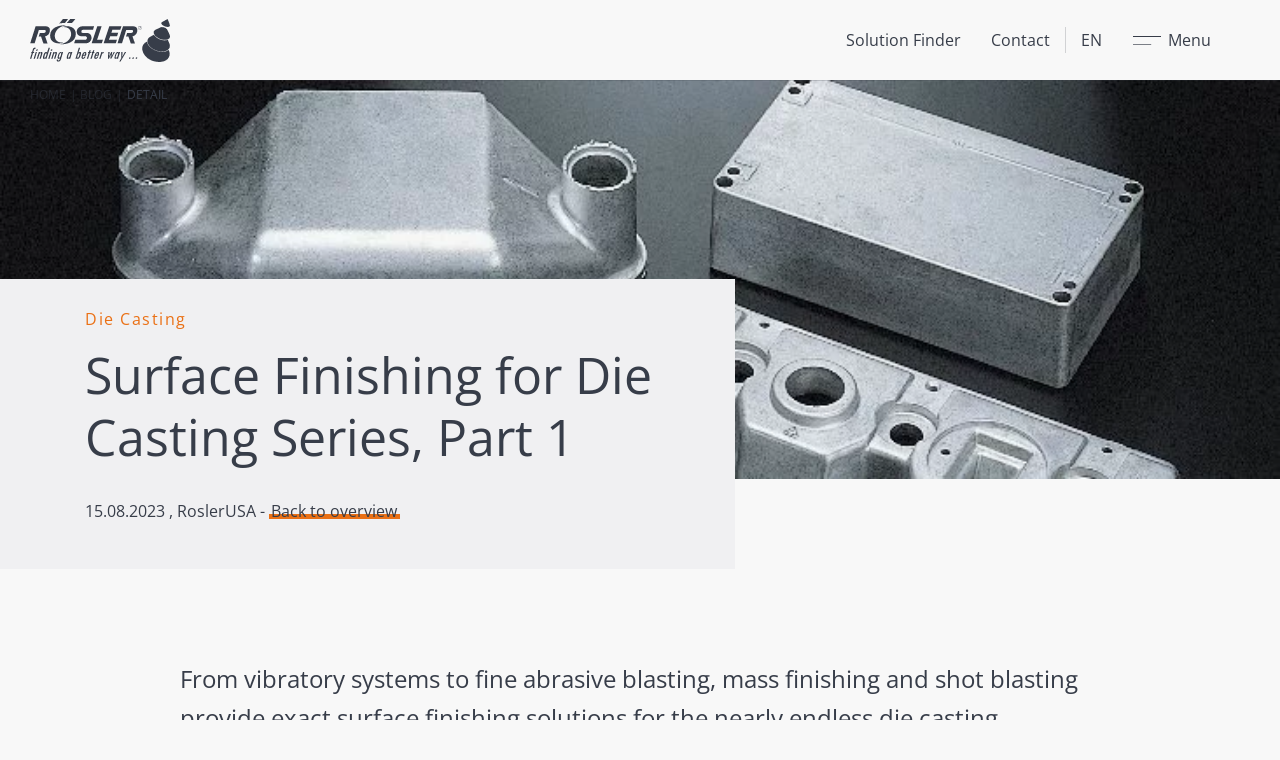

--- FILE ---
content_type: text/html; charset=utf-8
request_url: https://www.rosler.com/en/blog/detail/surface-finishing-for-die-casting-series-part-1
body_size: 8770
content:
<!DOCTYPE html>
<html dir="ltr" lang="en">
<head>

<meta charset="utf-8">
<!-- 
	Carefully crafted with ♥ and 😃 by Cyberhouse <www.cyberhouse.at>

	This website is powered by TYPO3 - inspiring people to share!
	TYPO3 is a free open source Content Management Framework initially created by Kasper Skaarhoj and licensed under GNU/GPL.
	TYPO3 is copyright 1998-2026 of Kasper Skaarhoj. Extensions are copyright of their respective owners.
	Information and contribution at https://typo3.org/
-->



<title>Surface Finishing for Die Casting Series, Part 1 - Rösler Group</title>
<meta name="description" content="From vibratory systems to fine abrasive blasting, mass finishing and shot blasting provide exact surface finishing solutions for the nearly endless die casting possibilities. - Detail: Surface Finishing for Die Casting Series, Part 1" />
<meta name="generator" content="TYPO3 CMS" />
<meta property="og:title" content="Surface Finishing for Die Casting Series, Part 1" />
<meta property="og:type" content="article" />
<meta property="og:url" content="https://www.rosler.com/en/blog/detail/surface-finishing-for-die-casting-series-part-1" />
<meta property="og:image" content="https://www.rosler.com/fileadmin/_processed_/9/2/csm_IMG_alu_die_casting_parts_ddcb5e1393.jpg" />
<meta property="og:description" content="From vibratory systems to fine abrasive blasting, mass finishing and shot blasting provide exact surface finishing solutions for the nearly endless die casting possibilities." />
<meta name="twitter:card" content="summary" />

<link rel="stylesheet" href="/css/main.cg.cd4d44ff.css" >
<link rel="stylesheet" href="/css/all.min.css" >
<link rel="stylesheet" href="/typo3conf/ext/sf_register/Resources/Public/Stylesheets/sf_register.css" media="all">
<link rel="stylesheet" href="/typo3conf/ext/academy/Resources/Public/css/tx_academy.css" media="all">
<link rel="stylesheet" href="/typo3conf/ext/safetysheets/Resources/Public/CSS/safetysheets.css" media="all">




<script src="/typo3conf/ext/safetysheets/Resources/Public/JS/jquery-3.6.3.min.js"></script>
<script type="module" src="/js/main.cg.c68ce2ad.js"></script>





    <link rel=icon href=/assets/favicons/favicon-roesler.1eb113e9.ico sizes=any><link rel=icon href=/assets/favicons/favicon-roesler.2d27eeb3.svg type=image/svg+xml>
  

<meta name="viewport" content="width=device-width, initial-scale=1">


<!-- Copyright (c) 2000-2023 etracker GmbH. All rights reserved. -->
<!-- This material may not be reproduced, displayed, modified or distributed -->
<!-- without the express prior written permission of the copyright holder. -->
<!-- etracker tracklet 5.0 -->
<script type="text/javascript">
  // var et_pagename = "";
  // var et_areas = "";
  // var et_tval = 0;
  // var et_tsale = 0;
  // var et_tonr = "";
  // var et_basket = "";
</script>

<script id="_etLoader" type="text/javascript" charset="UTF-8" data-block-cookies="true" data-secure-code="5dVhEK" src="//code.etracker.com/code/e.js" async></script>
<!-- etracker tracklet 5.0 end -->



<link rel="canonical" href="https://www.rosler.com/en/blog/detail/surface-finishing-for-die-casting-series-part-1"/>

<link rel="alternate" hreflang="en" href="https://www.rosler.com/en/blog/detail/surface-finishing-for-die-casting-series-part-1"/>
<link rel="alternate" hreflang="de" href="https://www.rosler.com/de/blog/detail/surface-finishing-for-die-casting-series-part-1"/>
<link rel="alternate" hreflang="fr" href="https://www.rosler.com/fr/blog/detail/surface-finishing-for-die-casting-series-part-1"/>
<link rel="alternate" hreflang="es" href="https://www.rosler.com/es/blog/detail/surface-finishing-for-die-casting-series-part-1"/>
<link rel="alternate" hreflang="it" href="https://www.rosler.com/it/blog/detail/surface-finishing-for-die-casting-series-part-1"/>
<link rel="alternate" hreflang="nl" href="https://www.rosler.com/nl/blog/detail/surface-finishing-for-die-casting-series-part-1"/>
<link rel="alternate" hreflang="ru" href="https://www.rosler.com/ru/blog/detail/surface-finishing-for-die-casting-series-part-1"/>
<link rel="alternate" hreflang="zh" href="https://www.rosler.com/zh/blog/detail/surface-finishing-for-die-casting-series-part-1"/>
<link rel="alternate" hreflang="x-default" href="https://www.rosler.com/en/blog/detail/surface-finishing-for-die-casting-series-part-1"/>
<!-- This site is optimized with the Yoast SEO for TYPO3 plugin - https://yoast.com/typo3-extensions-seo/ -->
<script type="application/ld+json">[{"@context":"https:\/\/www.schema.org","@type":"BreadcrumbList","itemListElement":[{"@type":"ListItem","position":1,"item":{"@id":"https:\/\/www.rosler.com\/en\/","name":"Home"}},{"@type":"ListItem","position":2,"item":{"@id":"https:\/\/www.rosler.com\/en\/meta-dropdown","name":"Meta Dropdown"}},{"@type":"ListItem","position":3,"item":{"@id":"https:\/\/www.rosler.com\/en\/blog","name":"Blog"}},{"@type":"ListItem","position":4,"item":{"@id":"https:\/\/www.rosler.com\/en\/blog\/detail","name":"Detail"}}]}]</script>
</head>
<body class="document-root nav-backdrop page-1606 language-0 languagecontent-0 level-3 template-content layout-2 theme-roesler">









  <header class="">
    

      <nav class="navbar">
        <div class="container-fluid navbar-container">
          <div class="navbar-inner">
            
    <a class="navbar-logo" href="/en/">
      
          <svg width="140" height="43" alt="Logo Rösler Group" title="Rösler Group - Homepage"><use xlink:href="/assets/img/logo.svg#logo"/></svg>
        
    </a>


            <div class="navbar-nav d-none d-md-flex">
              

    
        
            
                    


    <a href="/en/products/solution-finder" class="navbar-link link-decorated-hover" id="nav-item-top-358">
  
  Solution Finder
  
  
</a>
  





                
        
            
                    


    <a href="/en/contact" class="navbar-link link-decorated-hover" id="nav-item-top-2224">
  
  Contact
  
  
</a>
  





                
        
    




            </div>
            <div class="navbar-nav-overlay d-flex">
              


  <div class="dropdown" data-bs-display="static">
    <a class="navbar-link link-decorated-hover" data-bs-toggle="dropdown" role="button" aria-expanded="false">
      EN
    </a>

    <div class="dropdown-menu" >
      
        
      
        
            
  
    <a class="dropdown-item" href="/de/blog/detail/surface-finishing-for-die-casting-series-part-1">DE</a>
  

          
      
        
            
  
    <a class="dropdown-item" href="/fr/blog/detail/surface-finishing-for-die-casting-series-part-1">FR</a>
  

          
      
        
            
  
    <a class="dropdown-item" href="/es/blog/detail/surface-finishing-for-die-casting-series-part-1">ES</a>
  

          
      
        
            
  
    <a class="dropdown-item" href="/it/blog/detail/surface-finishing-for-die-casting-series-part-1">IT</a>
  

          
      
        
            
  
    <a class="dropdown-item" href="/nl/blog/detail/surface-finishing-for-die-casting-series-part-1">NL</a>
  

          
      
        
            
  
    <a class="dropdown-item" href="/ru/blog/detail/surface-finishing-for-die-casting-series-part-1">RU</a>
  

          
      
        
            
  
    <a class="dropdown-item" href="/zh/blog/detail/surface-finishing-for-die-casting-series-part-1">ZH</a>
  

          
      
    </div>
  </div>








              <a href="#mainMenu" class="navbar-link nav-main-toggle" id="openMainMenu"
                 data-bs-toggle="offcanvas" aria-controls="mainMenu">
                <span class="nav-main-toggle-text-hidden">Menu</span>
                <span class="nav-main-toggle-text-shown">Close</span>
              </a>
            </div>
          </div>
        </div>
        
        

<div class="nav-main offcanvas offcanvas-start" tabindex="-1" id="mainMenu"
     aria-labelledby="openMainMenu">
    <div class="nav-main-inner">

        
            <div class="nav-main-block nav-main-block-about-us bg-secondary">
                <div class="h4">About us</div>
                
                
                    <div class="d-flex flex-column align-items-start gap-tt">
                      
                        
                            


    <a href="/en/about-us/company" class="link-decorated-hover py-_5" id="nav-item-main-72">
  
  Company
  
  
</a>
  





                          
                      
                        
                            


    <a href="/en/about-us/milestones" class="link-decorated-hover py-_5" id="nav-item-main-76">
  
  Milestones
  
  
</a>
  





                          
                      
                        
                            


    <a href="/en/about-us/roesler-worldwide" class="link-decorated-hover py-_5" id="nav-item-main-75">
  
  Rösler worldwide
  
  
</a>
  





                          
                      
                        
                            


    <a href="/en/about-us/sustainability" class="link-decorated-hover py-_5" id="nav-item-main-77">
  
  Sustainability
  
  
</a>
  





                          
                      
                    </div>
                
                
                  <a class="btn btn-custom-primary mt-2" href="/en/">Experience Rösler</a>
                
            </div>
        

        
            <div class="nav-main-block nav-main-block-products bg-secondary">
                <div class="h4">Products</div>
                
                <div class="d-flex flex-column align-items-start gap-tt">
                    
                      
                          


    <a href="/en/products/mass-finishing" class="nav-main-link-icon link-decorated-hover py-_5" id="nav-item-main-91">
  
    <svg class="icon" role="img" focusable="false" aria-hidden="true"><use xlink:href="#icon-mass-finishing"></use></svg>
  
  Mass Finishing
  
  
</a>
  





                        
                    
                      
                          


    <a href="/en/products/shot-blasting" class="nav-main-link-icon link-decorated-hover py-_5" id="nav-item-main-92">
  
    <svg class="icon" role="img" focusable="false" aria-hidden="true"><use xlink:href="#icon-shot-blasting"></use></svg>
  
  Shot Blasting
  
  
</a>
  





                        
                    
                      
                          


    <a href="/en/products/electropolishing" class="nav-main-link-icon link-decorated-hover py-_5" id="nav-item-main-2226">
  
    <svg class="icon" role="img" focusable="false" aria-hidden="true"><use xlink:href="#icon-e-polish"></use></svg>
  
  Electropolishing
  
  
</a>
  





                        
                    
                      
                          


    <a href="/en/products/consumables" class="nav-main-link-icon link-decorated-hover py-_5" id="nav-item-main-93">
  
    <svg class="icon" role="img" focusable="false" aria-hidden="true"><use xlink:href="#icon-consumables"></use></svg>
  
  Consumables
  
  
</a>
  





                        
                    
                      
                          


    <a href="/en/finishing-processes" class="nav-main-link-icon link-decorated-hover py-_5" id="nav-item-main-157">
  
    <svg class="icon" role="img" focusable="false" aria-hidden="true"><use xlink:href="#icon-finishing-processes"></use></svg>
  
  Finishing Processes
  
  
</a>
  





                        
                    
                      
                          


    <a href="/en/products/solution-finder" class="nav-main-link-icon link-decorated-hover py-_5" id="nav-item-main-203">
  
    <svg class="icon" role="img" focusable="false" aria-hidden="true"><use xlink:href="#icon-solution-finder"></use></svg>
  
  Solution Finder
  
  
</a>
  





                        
                    
                </div>
            </div>
        
        
            <div class="nav-main-block nav-main-block-partner bg-secondary">
                <div class="h4">Your partner</div>
                
                
                    <div class="d-flex flex-column align-items-start gap-tt">
                      
                        
                            


    <a href="/en/your-partner/roesler-ecosystem" class="link-decorated-hover py-_5" id="nav-item-main-74">
  
  Rösler Ecosystem
  
  
</a>
  





                          
                      
                        
                            


    <a href="/en/your-partner/service" class="link-decorated-hover py-_5" id="nav-item-main-79">
  
  Service
  
  
</a>
  





                          
                      
                        
                            


    <a href="/en/your-partner/retrofit" class="link-decorated-hover py-_5" id="nav-item-main-194">
  
  Retrofit
  
  
</a>
  





                          
                      
                        
                            


    <a href="/en/your-partner/process-engineering" class="link-decorated-hover py-_5" id="nav-item-main-80">
  
  Process engineering
  
  
</a>
  





                          
                      
                        
                            


    <a href="/en/your-partner/roesler-academy" class="link-decorated-hover py-_5" id="nav-item-main-552">
  
  Rösler Academy
  
  
</a>
  





                          
                      
                        
                            


    <a href="/en/your-partner/digitization" class="link-decorated-hover py-_5" id="nav-item-main-82">
  
  Digitization
  
  
</a>
  





                          
                      
                        
                            


    <a href="/en/your-partner/customer-experience-center" class="link-decorated-hover py-_5" id="nav-item-main-83">
  
  Customer Experience Center
  
  
</a>
  





                          
                      
                        
                            


    <a href="/en/your-partner/references" class="link-decorated-hover py-_5" id="nav-item-main-136">
  
  References
  
  
</a>
  





                          
                      
                        
                            


    <a href="/en/your-partner/partners4steel" class="link-decorated-hover py-_5" id="nav-item-main-202">
  
  Partners4Steel
  
  
</a>
  





                          
                      
                    </div>
                
            </div>
        
        <div class="nav-main-block bg-white">
            
                
                    <div class="d-flex flex-column align-items-start gap-tt">
                        
                            


    <a href="/en/search" class="link-decorated-hover py-_5" id="nav-item-main-59">
  
  Search
  
  
</a>
  





                        
                            


    <a href="/en/news" class="link-decorated-hover py-_5" id="nav-item-main-3">
  
  News
  
  
</a>
  





                        
                            


    <a href="/en/blog" class="link-decorated-hover py-_5" id="nav-item-main-84">
  
  Blog
  
  
</a>
  





                        
                            


    <a href="/en/contact" class="link-decorated-hover py-_5" id="nav-item-main-19">
  
  Contact
  
  
</a>
  





                        
                            


    <a href="/en/subcontructing" class="link-decorated-hover py-_5" id="nav-item-main-2608">
  
  Subcontracting
  
  
</a>
  





                        
                            


    <a href="/en/exhibitions-and-events" class="link-decorated-hover py-_5" id="nav-item-main-85">
  
  Exhibitions and events
  
  
</a>
  





                        
                            


    <a href="https://www.rosler.com/en/about-us/roesler-worldwide#c1040" target="_blank" class="link-decorated-hover py-_5" id="nav-item-main-1816">
  
  Dealer search
  
  
</a>
  





                        
                            


    <a href="https://www.rosler.com/en/products/consumables/safety-data-sheets" target="_blank" class="link-decorated-hover py-_5" id="nav-item-main-2213">
  
  Safety data sheets
  
  
</a>
  





                        
                            


    <a href="/en/downloads" class="link-decorated-hover py-_5" id="nav-item-main-87">
  
  Downloads
  
  
</a>
  





                        
                    </div>
                

                
                    <div class="d-flex flex-column align-items-start gap-tt text-sm mt-2">
                        
                            


    <a href="/en/" class="link-muted py-_5" id="nav-item-main-32">
  
  Home
  
  
</a>
  





                        
                            


    <a href="/en/about-us/imprint" class="link-muted py-_5" id="nav-item-main-16">
  
  Imprint
  
  
</a>
  





                        
                            


    <a href="/en/about-us/privacy-policy" class="link-muted py-_5" id="nav-item-main-15">
  
  Privacy Policy
  
  
</a>
  





                        
                    </div>
                
                <hr>
                <div class="d-flex flex-column row-gap-1 align-items-center">
                  
                      




    
        

  
      
  
      
  
      <img class="d-inline-block img-fluid mt-1  lazy" data-src="/assets/img/logo-am-solutions.bed50940.svg" />
    

    

    







      
  



                      <a href="https://www.solutions-for-am.com/" class="btn btn-dark" target="_blank">
                        Website
                      </a>
                      




    
        

  
      
  
      
  
      <img class="d-inline-block img-fluid mt-1  lazy" data-src="/assets/img/award-roesler-2026.d4a9498d.svg" />
    

    

    







      
  



                    
                </div>
            
        </div>

    </div>
</div>



      </nav>
    


    

<nav class="nav-breadcrumb" aria-label="breadcrumb">
    <ol class="breadcrumb">
        
          
            
                    <li class="breadcrumb-item">
                        


    <a href="/en/" id="nav-item-breadcrumb-1">
  
  Home
  
  
</a>
  





                    </li>
                
          
        
          
        
          
            
                    <li class="breadcrumb-item">
                        


    <a href="/en/blog" id="nav-item-breadcrumb-84">
  
  Blog
  
  
</a>
  





                    </li>
                
          
        
          
            
                    <li class="breadcrumb-item active" aria-current="page">Detail</li>
                
          
        
    </ol>
</nav>










  </header>


<main>
	

  <!--TYPO3SEARCH_begin--><!--TYPO3SEARCH_end-->

  <!--TYPO3SEARCH_begin-->


    


    <div id="c10195" class="sujet sujet-lg-boxed">
      <div class="sujet-media media-cover">
        




    
        

  
      
  
      
  
      <img class="  lazy" data-src="https://www.rosler.com/fileadmin/_processed_/9/2/csm_IMG_alu_die_casting_parts_0afdc30b42.jpg" data-sizes="100vw" width="732" height="228" alt="" title="" style="aspect-ratio:732/228" />
    

    

    







      
  



      </div>
      <div class="sujet-caption bg-light">
        <div class="container">
          


    

    
        
      

    

	<div class="h6 mb-1">
		Die Casting
	</div>


	
			<h1 class="h1">
				Surface Finishing for Die Casting Series, Part 1
			</h1>
		








          <p>
            <time itemprop="datePublished" datetime="15.08.2023">
              15.08.2023
            </time>
            
              , RoslerUSA
            
            
              - <a class="link-decorated" href="/en/blog">
                  Back to overview
                </a>
            
          </p>

        </div>
      </div>
    </div>
    

    
      <section class="section section section-separated">
        <div class="container  container-md-limited">
            <p class="lead" itemprop="description">
              From vibratory systems to fine abrasive blasting, mass finishing and shot blasting provide exact surface finishing solutions for the nearly endless die casting possibilities.
            </p>
        </div>
      </section>
    

    

    
      

<section id="c14517" class="section section-separated section-distance-bsm">
  <div class="container">

    

    
        
            
                
  
  
    <p>Die cast manufacturers have a variety of options to <a href="https://www.rosler.com/en/finishing-processes/deburring" target="_blank" class="link-decorated">deburr</a> and finish the large numbers of components they produce. From <a href="https://www.rosler.com/en/products/mass-finishing/continuous-flow-installations" target="_blank" class="link-decorated">mass finishing</a> techniques such as vibratory systems to the use of <a href="https://www.rosler.com/en/products/shot-blasting" target="_blank" class="link-decorated">shot blasting,</a> there are a number of capabilities within the surface finishing field to consider when choosing the right technology and configuration for your process.</p>
<p>Working with an experienced and innovative partner such as Rosler is the first step in fine-tuning any die casting process.</p>
  

              
            

  

            <div class="mt-2">
              

  
      
          




    
        

  
      
  
      
  
      <img class="img-fluid  lazy" data-srcset="https://www.rosler.com/fileadmin/_processed_/c/0/csm_Moebelbeschlaege_6b150d993b.jpg 720w,https://www.rosler.com/fileadmin/_processed_/c/0/csm_Moebelbeschlaege_c5de8b2529.jpg 545w" data-sizes="(min-width: 992px) 720px, (min-width: 768px) 690px, (min-width: 576px) 510px, 100vw" width="720" height="405" alt="" title="" style="aspect-ratio:720/405" />
    

    

    







      
  



        
    

            </div>
          
      
  </div>
</section>












<section id="c14518" class="section section-separated ">
  <div class="container">

    
      


    

    
        
      

    


	
			<h2 class="h2">
				Required Processing
			</h2>
		







    

    
        
            
                
  
  
    <p>Raw castings frequently require deburring, deflashing or edge breaking and the metal casting industry requires a cost-effective way to manufacture and consistently finish millions of component parts. New alloys, re-defined casting methods, and additive manufacturing also demand new process applications.</p>
<p>Another important finishing process is the general <a href="https://www.rosler.com/en/finishing-processes/cleaning-oil-removal-degreasing" target="_blank" class="link-decorated">cleaning</a> and aesthetic finishing of the cast components as well as the removal of any remaining mold release agents.</p>
<p>Final finishes required range from component aesthetics and keying the surface for adhesion before applying paint, coating, or glue to achieving a fine, pre-plate finish.</p>
<p>All metals and most composites, including light alloys, non-ferrous metals, grey iron, steel, and stainless steel castings, are most likely to require surface preparation and/or finishing.</p>
  

              
            

  

            <div class="mt-2">
              

  
      
          




    
        

  
      
  
      <figure class="figure">
        
  
      <img class="img-fluid figure-img lazy" data-srcset="https://www.rosler.com/fileadmin/_processed_/d/a/csm_IMG_Heatsink_AM_raw_processed_2ba746f0db.jpg 1024w,https://www.rosler.com/fileadmin/_processed_/d/a/csm_IMG_Heatsink_AM_raw_processed_80c6c19343.jpg 690w" data-sizes="(min-width: 1200px) 1024px, (min-width: 992px) 930px, (min-width: 768px) 690px, (min-width: 576px) 510px, 100vw" width="1024" height="576" alt="" title="" style="aspect-ratio:1024/576" />
    

        <figcaption class="figure-caption"> Heatsink castings.</figcaption>
      </figure>
    

    







      
  



        
    

            </div>
          
      
  </div>
</section>












<section id="c14519" class="section section-separated ">
  <div class="container">

    
      


    

    
        
      

    


	
			<h2 class="h2">
				Finishing Capabilities
			</h2>
		







    

    
        <div class="row row-gap-2">
          <div class="col-md">
            

  
      
          




    
        

  
      
  
      <figure class="figure">
        
  
      <img class="img-fluid figure-img lazy" data-srcset="https://www.rosler.com/fileadmin/_processed_/2/c/csm_Die_castings_for_RMBD_b58d78521b.jpg 630w,https://www.rosler.com/fileadmin/_processed_/2/c/csm_Die_castings_for_RMBD_74774e8dc0.jpg 330w" data-sizes="(min-width: 1400px) 630px, (min-width: 1200px) 540px, (min-width: 992px) 450px, (min-width: 768px) 330px, (min-width: 576px) 510px, 100vw" width="630" height="355" alt="" title="" style="aspect-ratio:630/355" />
    

        <figcaption class="figure-caption">Multiple Finished Parts.</figcaption>
      </figure>
    

    







      
  



        
    

          </div>
          <div class="col-md-6 col-text">
            
  
  
    <ul class="list-styled"> 	<li><span><span><span><i></i></span></span></span><span><span><span><i>Deflashing </i></span></span></span></li> 	<li><span><span><span><i>Deburring </i></span></span></span></li> 	<li><span><span><span><i>Edge Breaking</i></span></span></span></li> </ul><p>Offering fast deflashing and deburring with subsequent edge breaking, <a href="https://www.rosler.com/en/products/mass-finishing/continuous-flow-installations" target="_blank" class="link-decorated">continuous vibratory systems</a> are especially effective for smaller aluminum, magnesium, and zinc die castings.</p>
<p>This wet process may require a rinse and/or drying process depending on subsequent operations. Deflashing and the breaking of sharp edges can be achieved in as little as 5 minutes and the majority of residual burrs caused by complex split mold tools can be removed, provided they can be reached by the <a href="https://www.rosler.com/en/products/consumables" target="_blank" class="link-decorated">finishing media</a>.</p>
<p>Continuous vibratory systems are available as linear or circular, long-radius systems. These surface preparations and finishing systems can easily be linked with the actual die casting process and clipping cell, allowing a fully automatic and highly cost-effective finishing process.</p>
  

            

  

          </div>
        </div>
      
  </div>
</section>












<section id="c14520" class="section section-separated ">
  <div class="container">

    

    
        <div class="row row-gap-2">
          <div class="col-md">
            

  
      
          




    
        

  
      
  
      <figure class="figure">
        
  
      <img class="img-fluid figure-img lazy" data-srcset="https://www.rosler.com/fileadmin/_processed_/2/8/csm_Espressomaschinenteil_34bf0280f7.jpg 630w,https://www.rosler.com/fileadmin/_processed_/2/8/csm_Espressomaschinenteil_3c0c8fc502.jpg 330w" data-sizes="(min-width: 1400px) 630px, (min-width: 1200px) 540px, (min-width: 992px) 450px, (min-width: 768px) 330px, (min-width: 576px) 510px, 100vw" width="630" height="355" alt="" title="" style="aspect-ratio:630/355" />
    

        <figcaption class="figure-caption">Non-Polished vs. Polished part.</figcaption>
      </figure>
    

    







      
  



        
    

          </div>
          <div class="col-md-6 col-text align-self-md-center order-md-first">
            
  
  
    <p><strong><i></i></strong><strong><i>Polishing</i></strong></p>
<p>When <a href="https://www.rosler.com/en/finishing-processes/polishing-smooting" target="_blank" class="link-decorated">smoothing and polishing </a>&nbsp;is required after auto clipping machine or belt grinding operations, mass finishing can achieve close to mirror image polished surfaces with values of less than Ra 0.02µm.</p>
<p>Based on the geometry, size, and surface condition of the cast aluminum component, <a href="https://www.rosler.com/en/products/mass-finishing/rotary-vibrator" target="_blank" class="link-decorated">rotary vibrators</a>, tub vibrators, <a href="https://www.rosler.com/en/products/mass-finishing/high-energy-disc-systems" target="_blank" class="link-decorated">high energy centrifugal disk systems</a>, drag, or <a href="https://www.rosler.com/en/products/mass-finishing/surf-finisher" target="_blank" class="link-decorated">surf finishing</a> processes may be utilized for polishing operations.</p>
  

            

  

          </div>
        </div>
      
  </div>
</section>












<section id="c14521" class="section section-separated ">
  <div class="container">

    

    
        <div class="row row-gap-2">
          <div class="col-md">
            

  
      
          




    
        

  
      
  
      <figure class="figure">
        
  
      <img class="img-fluid figure-img lazy" data-srcset="https://www.rosler.com/fileadmin/_processed_/8/b/csm_Anwenderbericht_Rosenbauer_Turbine2_300_84c07c311e.png 630w,https://www.rosler.com/fileadmin/_processed_/8/b/csm_Anwenderbericht_Rosenbauer_Turbine2_300_633f63d9e8.png 545w,https://www.rosler.com/fileadmin/_processed_/8/b/csm_Anwenderbericht_Rosenbauer_Turbine2_300_092091361f.png 450w,https://www.rosler.com/fileadmin/_processed_/8/b/csm_Anwenderbericht_Rosenbauer_Turbine2_300_c9424adc82.png 330w" data-sizes="(min-width: 1400px) 630px, (min-width: 1200px) 540px, (min-width: 992px) 450px, (min-width: 768px) 330px, (min-width: 576px) 510px, 100vw" width="630" height="355" alt="" title="" style="aspect-ratio:630/355" />
    

        <figcaption class="figure-caption">Shot Blasting.</figcaption>
      </figure>
    

    







      
  



        
    

          </div>
          <div class="col-md-6 col-text align-self-md-center">
            
  
  
    <p><strong><i>Fine Abrasive Blasting</i></strong></p>
<p>Deburring and the removal of sharp edges, with relatively short processing times represent only a small part of the overall range of surface preparation and finishing technologies needed for die castings. Dry processes such as a fine abrasive blast, delivered by either a <a href="https://www.rosler.com/en/products/shot-blasting#c586" target="_blank" class="link-decorated">turbine</a> or <a href="https://www.rosler.com/en/products/shot-blasting#c754" target="_blank" class="link-decorated">compressed air</a> should also be considered.</p>
<p>While dry blasting cannot achieve a polished finish, its many advantages include the ability to provide a very economic commercial process to deliver even surface finishes and blend die cracks and heat check marks. The components also remain dry, are less likely to exhibit surface oxidation, and are free of water marks.</p>
<p>Smaller to medium-sized components may tumble whilst medium to large components can be processed linearly on wire mesh belts or hung from hooks in hanger-type <a href="https://www.rosler.com/en/products/shot-blasting" target="_blank" class="link-decorated">blast machines</a>.</p>
  

            

  

          </div>
        </div>
      
  </div>
</section>












<section id="c14522" class="section section-separated ">
  <div class="container">

    

    
        <div class="row row-gap-2">
          <div class="col-md">
            

  
      
          




    
        

  
      
  
      <figure class="figure">
        
  
      <img class="img-fluid figure-img lazy" data-src="https://www.rosler.com/fileadmin/_processed_/3/d/csm_Oil_panb_2754d149f8.jpg" data-sizes="(min-width: 1400px) 630px, (min-width: 1200px) 540px, (min-width: 992px) 450px, (min-width: 768px) 330px, (min-width: 576px) 510px, 100vw" width="630" height="355" alt="" title="" style="aspect-ratio:630/355" />
    

        <figcaption class="figure-caption">Large Oil Pan.</figcaption>
      </figure>
    

    







      
  



        
    

          </div>
          <div class="col-md-6 col-text align-self-md-center order-md-first">
            
  
  
    <p><strong><i>Large Components</i></strong></p>
<p>Surface preparation and/or finishing is not limited to small and medium-sized component parts. It can also be utilized for the surface finishing of very large die castings, such as structural components or dashboards for cars.</p>
  

            

  

          </div>
        </div>
      
  </div>
</section>












<section id="c14523" class="section section-separated ">
  <div class="container">

    

    
        <div class="row row-gap-2">
          <div class="col-md">
            

  
      
          




    
        

  
      
  
      <figure class="figure">
        
  
      <img class="img-fluid figure-img lazy" data-src="https://www.rosler.com/fileadmin/_processed_/9/5/csm_IMG_RISF_150_DL-2_REM_working_bowl__1__b67aab240e.jpg" data-sizes="(min-width: 1400px) 630px, (min-width: 1200px) 540px, (min-width: 992px) 450px, (min-width: 768px) 330px, (min-width: 576px) 510px, 100vw" width="630" height="355" alt="" title="" style="aspect-ratio:630/355" />
    

        <figcaption class="figure-caption">Centerless Vibratory Bowl.</figcaption>
      </figure>
    

    







      
  



        
    

          </div>
          <div class="col-md-6 col-text align-self-md-center">
            
  
  
    <p><strong><i>Centerless Vibrators</i></strong></p>
<p>Alternative solutions can be tailor-made for almost every conceivable application. For example, the centerless vibrator allows for the deburring and surface finishing of round components with a diameter of up to 7 ft (2 m).</p>
  

            

  

          </div>
        </div>
      
  </div>
</section>












<section id="c14524" class="section section-separated section-distance-bsm">
  <div class="container">

    
      


    

    
        
      

    


	
			<h2 class="h2">
				The Rosler Way
			</h2>
		







    

    
        
            
                
  
  
    <p>Decades of experience and the ability to design, service, and maintain machines as well as provide the consumables and accessories required to get the finish you require makes Rosler a well-rounded, single source for surface finishing expertise. Working with our <a href="https://www.rosler.com/en/your-partner/customer-experience-center" target="_blank" class="link-decorated">Customer Experience Centers</a> around the world, we are confident in our ability to develop surface preparation and finishing technologies to meet any modern foundry operation.</p>
<p><a href="https://www.rosler.com/en/contact" target="_blank" class="link-decorated">Contact us</a> to discuss your die casting needs and request a free processing trial.</p>
  

              
          
        

  

      
  </div>
</section>












<section id="c14525" class="section section-separated ">
  <div class="container">

    

    
        
            
                <div class="columns-md-2">
                  
  
  
    <ul class="list-styled"> 	<li>The Surface Finishing for Die Casting series will continue with Part 2 – Enhancing Results with Optimizations.</li> </ul><p>&nbsp;</p>
  

                </div>
              
          
        

  

      
  </div>
</section>













    
    
  

<section id="c14530" class="section section-separated ">
  <div class=container>
    <div class="contact bg-white">
      <div class="row gx-0">
        <div class="col align-self-center p-2">
          <h2 class="h3">Whatever forged or cast work piece you need to process, Rosler can deliver a solution that meets your individual needs.<br />
Contact us today to discuss your unique challenges.</h2>

          <div class="link-list link-list-sm-inline">
            
                <a href="/en/contact?elType=contact&amp;elUID=14530&amp;cHash=2321f9885cb15853f39d3db801a794e4" class="btn btn-primary">
                  send Inquiry
                </a>
              
            




  

    

      

      <a href="/en/phone" class="btn 
 btn-custom-primary">Phone</a>

    

  

  








          </div>
        </div>

        
  <div class="col-md-6 col-lg-4 d-flex flex-column align-items-center justify-content-center contact-md-end bg-primary-gradient p-2">
    




    
        

  
      
  
      
  
      <img src="/fileadmin/user_upload/blog/contact-circle-white-200.svg?v=1691585436" width="222" height="200"
           class="img-fluid lazy  lazy"
           alt="" title="">
    

    

    







      
  



  </div>


      </div>
    </div>
  </div>
</section>







    

    

    

    

    

    

    
      
      
    

    
      <section class="section section section-separated">
        <div class="container  container-md-limited" itemprop="description">
          <a class="btn btn-custom-primary mt-auto" href="/en/blog">
            Back to overview
          </a>
        </div>
      </section>
    

  




  


<!--TYPO3SEARCH_end-->


</main>




  
	  

<footer>
    

<div class="bg-secondary py-2 ">
  <div class="container container-extended">
    <div class="row row-gap-1">
      
      <div class="col-md"></div>
      <div class="col-md-auto">
        











      </div>
    </div>
  </div>
</div>


    <div class="container container-extended">
        <div class="row border-bottom">

            



<div class="col-md-6 col-xl-3 order-md-1 py-2 border-start-md border-xl-0">
  
    <div class="fw-bold mb-1">Rosler Metal Finishing USA, LCC</div>
  
  
    <p>1551 Denso Road<br />
Battle Creek, MI 49037</p>
  
  
    <p>
      <i class="fa fa-phone" aria-hidden="true"></i> +1 (269) 441-3000
    </p>
  

  <nav class="d-flex flex-wrap gap-1 mb-1" aria-label="Social media navigation">
    
      <a href="https://www.linkedin.com/company/roslerusa" class="" target="_blank" rel="noopener noreferrer">
        <svg class="icon icon-sm" role="img" focusable="false" aria-labelledby="svg-696f386bab670444867008"><title id="svg-696f386bab670444867008">LinkedIn</title><use xlink:href="#icon-linkedin"></use></svg>
      </a>
    
    
    
      <a href="https://twitter.com/RoslerUsa" class="" target="_blank" rel="noopener noreferrer">
        <svg class="icon icon-sm" role="img" focusable="false" aria-labelledby="svg-696f386bab68f058380713"><title id="svg-696f386bab68f058380713">Twitter</title><use xlink:href="#icon-twitter"></use></svg>
      </a>
    
    
      <a href="https://www.facebook.com/RoslerUSA/" class="" target="_blank" rel="noopener noreferrer">
        <svg class="icon icon-sm" role="img" focusable="false" aria-labelledby="svg-696f386bab69b628434584"><title id="svg-696f386bab69b628434584">Facebook</title><use xlink:href="#icon-facebook"></use></svg>
      </a>
    
    
    
  </nav>

  
    <a class="btn btn-custom-primary mt-auto" href="/en/contact">
      Contact
    </a>
  
</div>







    

        
            
                
                <div class="col-md-6 col-xl-3 order-md-0 py-2">

                    <div class="h6 text-uppercase text-body mb-1" id="menu-header-1">
                        


    <a href="/en/about-us/company" class="link-reset" id="nav-item-footer-4">
  
  About us
  
  
</a>
  





                    </div>
                    
                        <nav class="d-flex flex-column align-items-start gap-mf">
                            
                                


    <a href="/en/about-us/company" class="link-muted" id="nav-item-footer-72">
  
  Company
  
  
</a>
  





                            
                                


    <a href="/en/about-us/milestones" class="link-muted" id="nav-item-footer-76">
  
  Milestones
  
  
</a>
  





                            
                                


    <a href="/en/about-us/roesler-worldwide" class="link-muted" id="nav-item-footer-75">
  
  Rösler worldwide
  
  
</a>
  





                            
                                


    <a href="/en/about-us/sustainability" class="link-muted" id="nav-item-footer-77">
  
  Sustainability
  
  
</a>
  





                            
                        </nav>
                    
                </div>
            
        
            
                
                <div class="col-md-6 col-xl-3 order-md-1 order-xl-0 py-2">

                    <div class="h6 text-uppercase text-body mb-1" id="menu-header-1">
                        


    <a href="/en/products" class="link-reset" id="nav-item-footer-7">
  
  Products
  
  
</a>
  





                    </div>
                    
                        <nav class="d-flex flex-column align-items-start gap-mf">
                            
                                


    <a href="/en/products/mass-finishing" class="link-muted" id="nav-item-footer-91">
  
  Mass Finishing
  
  
</a>
  





                            
                                


    <a href="/en/products/shot-blasting" class="link-muted" id="nav-item-footer-92">
  
  Shot Blasting
  
  
</a>
  





                            
                                


    <a href="/en/products/electropolishing" class="link-muted" id="nav-item-footer-2226">
  
  Electropolishing
  
  
</a>
  





                            
                                


    <a href="/en/products/consumables" class="link-muted" id="nav-item-footer-93">
  
  Consumables
  
  
</a>
  





                            
                                


    <a href="/en/finishing-processes" class="link-muted" id="nav-item-footer-157">
  
  Finishing Processes
  
  
</a>
  





                            
                                


    <a href="/en/products/solution-finder" class="link-muted" id="nav-item-footer-203">
  
  Solution Finder
  
  
</a>
  





                            
                        </nav>
                    
                </div>
            
        
            
                
                <div class="col-md-6 col-xl-3 order-md-2 order-xl-1 py-2">

                    <div class="h6 text-uppercase text-body mb-1" id="menu-header-1">
                        


    <a href="/en/your-partner/roesler-ecosystem" class="link-reset" id="nav-item-footer-69">
  
  Your partner
  
  
</a>
  





                    </div>
                    
                        <nav class="d-flex flex-column align-items-start gap-mf">
                            
                                


    <a href="/en/your-partner/roesler-ecosystem" class="link-muted" id="nav-item-footer-74">
  
  Rösler Ecosystem
  
  
</a>
  





                            
                                


    <a href="/en/your-partner/service" class="link-muted" id="nav-item-footer-79">
  
  Service
  
  
</a>
  





                            
                                


    <a href="/en/your-partner/retrofit" class="link-muted" id="nav-item-footer-194">
  
  Retrofit
  
  
</a>
  





                            
                                


    <a href="/en/your-partner/process-engineering" class="link-muted" id="nav-item-footer-80">
  
  Process engineering
  
  
</a>
  





                            
                                


    <a href="/en/your-partner/roesler-academy" class="link-muted" id="nav-item-footer-552">
  
  Rösler Academy
  
  
</a>
  





                            
                                


    <a href="/en/your-partner/digitization" class="link-muted" id="nav-item-footer-82">
  
  Digitization
  
  
</a>
  





                            
                                


    <a href="/en/your-partner/customer-experience-center" class="link-muted" id="nav-item-footer-83">
  
  Customer Experience Center
  
  
</a>
  





                            
                                


    <a href="/en/your-partner/references" class="link-muted" id="nav-item-footer-136">
  
  References
  
  
</a>
  





                            
                                


    <a href="/en/your-partner/partners4steel" class="link-muted" id="nav-item-footer-202">
  
  Partners4Steel
  
  
</a>
  





                            
                        </nav>
                    
                </div>
            
        
            
                
                <div class="col-md-6 col-xl-3 order-md-3 order-xl-1 py-2">

                    <div class="h6 text-uppercase text-body mb-1" id="menu-header-1">
                        


    <a href="/en/info" class="link-reset" id="nav-item-footer-324">
  
  Info
  
  
</a>
  





                    </div>
                    
                        <nav class="d-flex flex-column align-items-start gap-mf">
                            
                                


    <a href="/en/search" class="link-muted" id="nav-item-footer-325">
  
  Search
  
  
</a>
  





                            
                                


    <a href="/en/news" class="link-muted" id="nav-item-footer-327">
  
  News
  
  
</a>
  





                            
                                


    <a href="/en/blog" class="link-muted" id="nav-item-footer-328">
  
  Blog
  
  
</a>
  





                            
                                


    <a href="/en/contact" class="link-muted" id="nav-item-footer-329">
  
  Contact
  
  
</a>
  





                            
                                


    <a href="/en/exhibitions-and-events" class="link-muted" id="nav-item-footer-330">
  
  Exhibitions and events
  
  
</a>
  





                            
                                


    <a href="/en/products/consumables/safety-data-sheets" class="link-muted" id="nav-item-footer-842">
  
  Safety data sheet
  
  
</a>
  





                            
                                


    <a href="/en/downloads" class="link-muted" id="nav-item-footer-331">
  
  Downloads
  
  
</a>
  





                            
                        </nav>
                    
                </div>
            
        
    




<div class="col-md-6 col-xl-3 order-md-1 order-xl-0 py-2 border-start-md">
  <div class="h5 mb-1">
    Looking for used equipment?
  </div>
  <p>
    Here you will find used and exhibition equipment at special conditions!
  </p>
  <a class="btn btn-custom-primary mt-auto" href="/en/used-equipment">
    Show
  </a>
</div>

<div class="col-md-6 col-xl-3 order-md-2 order-xl-1 py-2 border-start-md">
  <div class="h5 mb-1">
    Don&#039;t miss any more news?
  </div>
  <p>
    With our newsletter we always keep you up to date!
  </p>
  <a class="btn btn-custom-primary mt-auto" href="/en/newsletter-registration">
    Subscribe now
  </a>
</div>

<div class="col-md-6 col-xl-3 order-md-3 order-xl-1 py-2 border-start-md border-xl-0">
  <div class="h5 mb-1">Fascinated by additive manufacturing?</div>
  <p>Discover the world of AM&nbsp;Solutions!</p>
  <p>




    
        

  
      
  
      
  
      <img class="img-fluid  lazy" alt="AM Solutions Logo" data-src="/assets/img/logo-am-solutions.bed50940.svg" />
    

    

    







      
  


</p>
  <a href="https://www.solutions-for-am.com/" class="btn btn-custom-primary mt-auto" target="_blank">
    Website
  </a>
</div>




        </div>
        <div class="row text-sm row-gap-1 py-2">
          <div class="col-lg text-center text-lg-start">
            © Rösler Oberflächentechnik GmbH
          </div>
          


    
        <nav class="col-lg-auto d-flex flex-wrap justify-content-center column-gap-1 row-gap-mf" aria-label="">
            
                


    <a href="/en/" class="link-muted" id="nav-item-footer-meta-32">
  
  Home
  
  
</a>
  





            
                


    <a href="/en/about-us/imprint" class="link-muted" id="nav-item-footer-meta-16">
  
  Imprint
  
  
</a>
  





            
                


    <a href="/en/about-us/privacy-policy" class="link-muted" id="nav-item-footer-meta-15">
  
  Privacy Policy
  
  
</a>
  





            
        </nav>
    



        </div>
    </div>

</footer>



  


<a href=# class=scroll-top tabindex=-1 role=button aria-hidden=true></a>

<script src="/typo3conf/ext/sf_register/Resources/Public/JavaScript/sf_register.js"></script>



</body>
</html>

--- FILE ---
content_type: text/css; charset=utf-8
request_url: https://www.rosler.com/typo3conf/ext/academy/Resources/Public/css/tx_academy.css
body_size: 7
content:
.tx-academy {

}

.tx-academy .tx-academy-list {

}
.tx-academy .tx-academy-list table.table {
    border-spacing: 2px;
    border-collapse: separate;
}

.tx-academy .tx-academy-list table.table th {
    border-top: none;
    color: #FFF;
    background: #737373;
}

.tx-academy .tx-academy-list table.table tr td{
    background: #DCDCDC;
    border-top: none;
    padding-top: 3px;
    padding-bottom: 3px;
}

.tx-academy .tx-academy-list table.table tr:nth-child(even) td{
    background: #EDEDED;
}

.tx-academy .tx-academy-list table.table th.last-th-button {
    background: none;
}

.tx-academy .tx-academy-list table.table td.last-td-button{
    width: 135px;
    padding: 0;
}

.tx-academy .tx-academy-list table.table td.last-td-button .btn {
    width: 100%;
}
.tx-academy .panel-group {
    border-bottom: 1px solid #E1E1E1;
}
.tx-academy .panel-group .panel-title a {
    position: relative;
    padding-left: 20px;
    display: inline-block;
}
.tx-academy .panel-group .panel-title a i {
    font-size: 24px;
    position: absolute;
    left: 0;
    top: 2px;
    transform: rotate(90deg);
}
.tx-academy .panel-group .panel-title a.collapsed {
    color: rgba(0,0,0,.9);
}
.tx-academy .panel-group .panel-title a.collapsed i {
    transform: rotate(0deg);
    top: -2px;
    color: rgba(0,0,0,.9);
}

.tx-academy .panel-group .panel {
    border: none;
    box-shadow: none;
    border-radius: 0;
}

.tx-academy .panel-group .panel .panel-heading {
    box-shadow: none;
    background: none;
    border: none;
    border-radius: 0;
    border-top: 1px solid #E1E1E1;
}

.tx-academy .panel-group .panel-heading + .panel-collapse > .panel-body {
    border-top: none;
    padding-left: 35px;
}

.tx-academy .form-group.form-inline {
    margin-left: -9px;
    margin-right: -9px;
    margin-bottom: 15px;
}
.tx-academy .form-group.form-inline label {
    padding-top: 6px;
}
.tx-academy .form-group.form-inline select {
    min-width:175px;
}
.tx-academy .availability-textbox {
    display: inline-block;
    padding: 6px 15px;
    background: #ececec;
    border: 1px solid #737373;
}

.tx-academy .availability-visualbox {
    display: inline-block;
    padding: 0 15px;
    background: #ececec;
    margin-left: 5px;
    height: 34px;
    position: relative;
    top: 12px;
    width: 34px;
}

.tx-academy .availability-visualbox-0 {
    background: red;
}

.tx-academy .availability-visualbox-1 {
    background: orange;
}

.tx-academy .availability-visualbox-2 {
    background: yellow;
}
.tx-academy .availability-visualbox-3 {
    background: green;
}

.tx-academy .well {
    margin-top: 15px;
}
.tx-academy .well p {
    font-size: 14px;
    padding: 0 0 15px;
}
.tx-academy .well p.big-text {
    font-size: 20px;
}

.tx-academy .well p.big-text small{
    font-size: 14px;
}

.tx-academy .order-form input {
    width: 100%;
}
.tx-academy .order-form label {
    font-weight: normal;
}
.tx-academy .order-form span.red {
    color: #f47610;
}

.tx-academy .order-form textarea {
    min-height: 150px;
}

.tx-academy .order-form input.btn {
    width: auto;
}

.tx-academy .typo3-messages li:before {
    display: none;
}
    /* Absolute Center Spinner */
.tx-academy .loading {
    display: none;
    position: fixed;
    z-index: 999;
    height: 2em;
    width: 2em;
    overflow: show;
    margin: auto;
    top: 0;
    left: 0;
    bottom: 0;
    right: 0;
    z-index:1100;
}

/* Transparent Overlay */
.tx-academy .loading:before {
    content: '';
    display: block;
    position: fixed;
    top: 0;
    left: 0;
    width: 100%;
    height: 100%;
    background-color: rgba(0,0,0,0.6);
}

/* :not(:required) hides these rules from IE9 and below */
.tx-academy .loading:not(:required) {
    /* hide "loading..." text */
    font: 0/0 a;
    color: transparent;
    text-shadow: none;
    background-color: transparent;
    border: 0;
}

.tx-academy .loading:not(:required):after {
    content: '';
    display: block;
    font-size: 10px;
    width: 1em;
    height: 1em;
    margin-top: -0.5em;
    -webkit-animation: spinner 1500ms infinite linear;
    -moz-animation: spinner 1500ms infinite linear;
    -ms-animation: spinner 1500ms infinite linear;
    -o-animation: spinner 1500ms infinite linear;
    animation: spinner 1500ms infinite linear;
    border-radius: 0.5em;
    -webkit-box-shadow: #f47610 1.5em 0 0 0, #f47610 1.1em 1.1em 0 0, #f47610 0 1.5em 0 0, #f47610 -1.1em 1.1em 0 0, #f47610 -1.5em 0 0 0, #f47610 -1.1em -1.1em 0 0, #f47610 0 -1.5em 0 0, #f47610 1.1em -1.1em 0 0;
    box-shadow: #f47610 1.5em 0 0 0, #f47610 1.1em 1.1em 0 0, #f47610 0 1.5em 0 0, #f47610 -1.1em 1.1em 0 0, #f47610 -1.5em 0 0 0, #f47610 -1.1em -1.1em 0 0, #f47610 0 -1.5em 0 0, #f47610 1.1em -1.1em 0 0;
}

/* Animation */

@-webkit-keyframes spinner {
    0% {
        -webkit-transform: rotate(0deg);
        -moz-transform: rotate(0deg);
        -ms-transform: rotate(0deg);
        -o-transform: rotate(0deg);
        transform: rotate(0deg);
    }
    100% {
        -webkit-transform: rotate(360deg);
        -moz-transform: rotate(360deg);
        -ms-transform: rotate(360deg);
        -o-transform: rotate(360deg);
        transform: rotate(360deg);
    }
}
@-moz-keyframes spinner {
    0% {
        -webkit-transform: rotate(0deg);
        -moz-transform: rotate(0deg);
        -ms-transform: rotate(0deg);
        -o-transform: rotate(0deg);
        transform: rotate(0deg);
    }
    100% {
        -webkit-transform: rotate(360deg);
        -moz-transform: rotate(360deg);
        -ms-transform: rotate(360deg);
        -o-transform: rotate(360deg);
        transform: rotate(360deg);
    }
}
@-o-keyframes spinner {
    0% {
        -webkit-transform: rotate(0deg);
        -moz-transform: rotate(0deg);
        -ms-transform: rotate(0deg);
        -o-transform: rotate(0deg);
        transform: rotate(0deg);
    }
    100% {
        -webkit-transform: rotate(360deg);
        -moz-transform: rotate(360deg);
        -ms-transform: rotate(360deg);
        -o-transform: rotate(360deg);
        transform: rotate(360deg);
    }
}
@keyframes spinner {
    0% {
        -webkit-transform: rotate(0deg);
        -moz-transform: rotate(0deg);
        -ms-transform: rotate(0deg);
        -o-transform: rotate(0deg);
        transform: rotate(0deg);
    }
    100% {
        -webkit-transform: rotate(360deg);
        -moz-transform: rotate(360deg);
        -ms-transform: rotate(360deg);
        -o-transform: rotate(360deg);
        transform: rotate(360deg);
    }
}

--- FILE ---
content_type: image/svg+xml
request_url: https://www.rosler.com/assets/img/logo.svg
body_size: 945
content:
<svg version="1.1" xmlns="http://www.w3.org/2000/svg" width="0" height="0"><symbol viewBox="0 0 140 43" id="logo"><path fill="currentColor" d="M139.7,34.9c0-1.4-0.5-2.8-1.1-4.1c-6,5.5-21.3-0.6-21.5-8.3c-8.7,3.9-4.4,14.2,2.2,17.8
            C125.6,44.4,139.2,44.6,139.7,34.9z M0.2,24.3L5.6,7.3h9.9c1.4,0,4.5,0.5,4.4,3.8c0,4.9-4,6.1-4.8,6.2l2.4,7.1h-4.1l-2.4-6.9H8.7
            l1.2-3.6H14c0.7,0,1.7-0.5,1.8-1.7c0-0.5-0.5-1.2-1.1-1.2H8.9L4.6,24.3H0.2z M36.8,4l3.4-4h5.2L42,4H36.8z M29.2,4.6
            c0,0,3.7-4.6,3.7-4.6h5.2L35,4C35,4,30.9,4,29.2,4.6 M87,17.3h-6.8L79,20.7h8l-1.2,3.6H73.6l5.7-17.1h12.2l-1.2,3.5h-7.9l-1,3.1h6.8
            L87,17.3z M109.3,8.7V7.9h0.6c0.3,0,0.5,0,0.5,0.4c0,0.4-0.5,0.4-0.8,0.4H109.3z M110.1,8.9c0.4,0,0.7-0.2,0.7-0.6
            c0-0.2-0.1-0.4-0.2-0.5c-0.2-0.1-0.3-0.1-0.5-0.1h-0.9v2.1h0.3v-1h0.5l0.6,1h0.3L110.1,8.9z M109.8,10.5c-0.9,0-1.7-0.7-1.7-1.7
            c0-0.9,0.7-1.7,1.7-1.7c0.9,0,1.7,0.7,1.7,1.7C111.4,9.7,110.7,10.5,109.8,10.5L109.8,10.5z M109.8,10.7c1,0,1.9-0.8,1.9-1.9
            c0-1-0.8-1.9-1.9-1.9c-1,0-1.9,0.8-1.9,1.9C107.9,9.8,108.7,10.7,109.8,10.7L109.8,10.7z M51.4,17.3c-0.4,0-4.2-0.4-4.6-4.1
            c-0.3-3.7,2.7-5.9,5.9-5.9h11.4L63,10.8h-9.9c-1.1,0-1.9,0.8-1.7,2.1c0.1,0.8,0.8,1,1.4,1l4.1,0c0.6,0,4.3,0.4,4.6,4.4
            c0.2,3.7-2.6,6-5.9,6H44.1l1.2-3.5h9.9c1.1,0,1.9-0.9,1.7-2.2c-0.1-0.8-0.8-1.3-1.4-1.3L51.4,17.3z M67.3,7.3h4.3l-4.5,13.4H73
            l-1.2,3.6H61.6L67.3,7.3z M87.5,24.3L93,7.3h9.9c1.4,0,4.5,0.5,4.4,3.8c0,4.9-4,6.1-4.8,6.2l2.4,7.1h-4.1l-2.4-6.9h-2.4l1.2-3.6h4.1
            c0.7,0,1.7-0.5,1.8-1.7c0-0.5-0.5-1.2-1.1-1.2h-5.8L92,24.3H87.5z M32.4,8.2c3-2,13.5-1.7,13.4,6.8c-0.1,8.5-9.8,10.7-15.7,10.2
            c8.4-1.2,11.5-7.2,11-10.9C40.4,8.7,35.7,7.7,32.4,8.2 M33.5,23.4c-3,2-13.5,1.7-13.4-6.8c0.1-8.5,9.8-10.7,15.7-10.2
            c-8.4,1.2-11.3,7.2-11,10.9C25.1,23,30.2,23.9,33.5,23.4 M1.4,33.1l-0.3,1h0.6L0,39.8h1.3L3,34h1l0.3-1h-1l0.6-2
            C4.1,30.6,4.2,30,4.8,30C5,30,5.2,30,5.3,30.1l0.4-1.3c-0.2-0.1-0.5-0.2-0.8-0.2c-1.4,0-1.9,1.1-2.2,2.3l-0.7,2.2H1.4z M6.7,31.9
            c0.4,0,0.9-0.4,1.1-0.8c0.1-0.5-0.1-0.8-0.6-0.8c-0.5,0-1,0.4-1.1,0.8C6,31.5,6.2,31.9,6.7,31.9L6.7,31.9z M6.9,33.1H5.7l-2.1,6.7
            h1.3L6.9,33.1z M10,33.1H8.8l-2.1,6.7H8l1.3-4.2c0.2-0.6,0.4-1.5,1.2-1.5c0.7,0,0.6,0.6,0.4,1.1l-1.4,4.6h1.3l1.4-4.6
            c0.3-1,0.6-2.2-0.7-2.2c-0.7,0-1.2,0.3-1.6,0.9h0L10,33.1z M14.8,38.8c-0.9,0-0.3-1.8-0.1-2.4c0.2-0.5,0.6-2.3,1.5-2.3
            c0.8,0,0.2,1.8,0.1,2.3C16.1,36.9,15.6,38.8,14.8,38.8L14.8,38.8z M15.2,39.8h1.3l3.4-11h-1.3L17,33.8h0c-0.1-0.5-0.3-0.9-0.9-0.9
            c-1.6,0-2.3,2.3-2.7,3.4c-0.3,1.1-1.1,3.6,0.5,3.6c0.7,0,1.1-0.4,1.5-1h0L15.2,39.8z M21.3,31.9c0.4,0,0.9-0.4,1.1-0.8
            c0.1-0.5-0.1-0.8-0.6-0.8c-0.5,0-1,0.4-1.1,0.8C20.6,31.5,20.8,31.9,21.3,31.9L21.3,31.9z M21.6,33.1h-1.3l-2.1,6.7h1.3L21.6,33.1z
             M24.6,33.1h-1.3l-2.1,6.7h1.3l1.3-4.2c0.2-0.6,0.4-1.5,1.2-1.5c0.7,0,0.6,0.6,0.4,1.1l-1.4,4.6h1.3l1.4-4.6c0.3-1,0.6-2.2-0.7-2.2
            c-0.7,0-1.2,0.3-1.6,0.9h0L24.6,33.1z M33.1,33.1h-1.3l-0.2,0.8l0,0c-0.1-0.5-0.3-0.9-0.9-0.9c-1.6,0-2.4,2.4-2.7,3.5
            c-0.3,1.1-1,3.4,0.6,3.4c0.6,0,1.1-0.4,1.5-0.9h0l-0.3,1.1c-0.2,0.6-0.4,1.4-1.2,1.4c-0.6,0-0.7-0.5-0.5-1h-1.2l-0.1,0.2
            c-0.4,1.3,0.2,1.9,1.4,1.9c1.3,0,2.2-0.4,2.9-2.8L33.1,33.1z M30.8,36.4c-0.2,0.5-0.6,2.3-1.5,2.3c-0.9,0-0.3-1.9-0.1-2.4
            c0.1-0.5,0.6-2.3,1.5-2.3C31.6,34.1,31,35.9,30.8,36.4L30.8,36.4z M38.9,39.8h1.3l2.1-6.7H41l-0.2,0.7h0c-0.1-0.5-0.4-0.9-0.9-0.9
            c-1.6,0-2.3,2.3-2.7,3.4c-0.3,1.1-1.1,3.6,0.5,3.6c0.7,0,1.1-0.4,1.5-1h0L38.9,39.8z M38.5,38.8c-0.9,0-0.3-1.8-0.1-2.4
            c0.2-0.5,0.6-2.3,1.5-2.3c0.8,0,0.2,1.8,0.1,2.3C39.8,36.9,39.3,38.8,38.5,38.8L38.5,38.8z M47.7,38.8c-0.8,0-0.2-1.8-0.1-2.4
            c0.2-0.5,0.7-2.3,1.5-2.3c0.9,0,0.3,1.8,0.1,2.3C49.1,37,48.6,38.8,47.7,38.8L47.7,38.8z M45.4,39.8h1.3l0.3-0.9h0
            c0.1,0.6,0.2,1,0.9,1c1.6,0,2.3-2.5,2.7-3.6c0.3-1.1,1-3.4-0.6-3.4c-0.6,0-1,0.3-1.5,0.9h0l1.6-5.1h-1.3L45.4,39.8z M55.9,36.7
            l0.1-0.2c0.4-1.4,0.9-3.5-1-3.5c-1.8,0-2.7,2.1-3.1,3.5c-0.4,1.4-0.9,3.4,1,3.4c1.4,0,2.3-1.1,2.7-2.4h-1.2
            c-0.2,0.5-0.5,1.3-1.2,1.3c-0.8,0-0.3-1.5-0.1-2.1H55.9z M53.4,35.8c0.2-0.5,0.5-1.7,1.3-1.7c0.8,0,0.4,1.2,0.2,1.7H53.4z
             M59.5,31.2l-0.6,1.9h-0.7l-0.3,1h0.7l-1.8,5.7h1.3l1.8-5.7h0.7l0.3-1h-0.7l0.6-1.9H59.5z M63.1,31.2l-0.6,1.9h-0.7l-0.3,1h0.7
            l-1.8,5.7h1.3l1.8-5.7h0.7l0.3-1h-0.7l0.6-1.9H63.1z M68.6,36.7l0.1-0.2c0.4-1.4,0.9-3.5-1-3.5c-1.8,0-2.7,2.1-3.1,3.5
            c-0.4,1.4-0.9,3.4,1,3.4c1.4,0,2.3-1.1,2.7-2.4h-1.2C67,38,66.6,38.8,66,38.8c-0.8,0-0.3-1.5-0.1-2.1H68.6z M66.1,35.8
            c0.2-0.5,0.5-1.7,1.3-1.7c0.8,0,0.4,1.2,0.2,1.7H66.1z M72.6,33.1h-1.3l-2.1,6.7h1.3l1.3-4.2c0.3-0.9,0.7-1.4,1.6-1.4l0.2,0l0.4-1.2
            c-0.7,0-1.2,0.3-1.7,0.9h0L72.6,33.1z M78.3,33.1l-0.4,6.7h0.9l1.3-2.5l1-2.4h0L81,35.2l-0.2,1.1l-0.4,3.4h0.9l3.6-6.7h-1.2
            l-1.1,2.3l-1.1,2.5h0l0-0.1l0.7-4.7h-0.9l-1.4,2.7l-0.9,2.1h0l0-0.1l0.7-4.7H78.3z M86.7,39.8h1.3l2.1-6.7h-1.3l-0.2,0.7h0
            c-0.1-0.5-0.4-0.9-0.9-0.9c-1.6,0-2.3,2.3-2.7,3.4c-0.3,1.1-1.1,3.6,0.5,3.6c0.7,0,1.1-0.4,1.5-1h0L86.7,39.8z M86.2,38.8
            c-0.9,0-0.3-1.8-0.1-2.4c0.2-0.5,0.6-2.3,1.5-2.3c0.8,0,0.2,1.8,0.1,2.3C87.6,36.9,87.1,38.8,86.2,38.8L86.2,38.8z M91.3,33.1
            l-0.1,6.2l-2,3.3h1.3l5.6-9.5h-1.3l-2.6,4.7h0l0.4-4.7H91.3z M99.5,39.9c0.4,0,0.9-0.4,1-0.8c0.1-0.4-0.1-0.8-0.6-0.8
            c-0.4,0-0.9,0.4-1,0.8C98.8,39.5,99.1,39.9,99.5,39.9 M102.9,39.9c0.4,0,0.9-0.4,1-0.8c0.1-0.4-0.1-0.8-0.6-0.8
            c-0.4,0-0.9,0.4-1,0.8C102.2,39.5,102.5,39.9,102.9,39.9 M106.3,39.9c0.4,0,0.9-0.4,1-0.8c0.1-0.4-0.1-0.8-0.6-0.8
            c-0.4,0-0.9,0.4-1,0.8C105.6,39.5,105.9,39.9,106.3,39.9 M140,6.5c-0.5-2.1-1.5-4.1-2.2-6.1c-0.1-0.2-0.4-0.3-0.6-0.2
            c-1.8,1-3.8,2.1-5.5,3.1c-0.2,0.2-0.3,0.4-0.4,0.6l0,0C130.9,6.7,139.4,9.8,140,6.5 M139.9,26.9c-0.1-2.2-1.4-4.1-2.1-6.1
            c-4.2,2-12-1.3-13.8-5c-1.3,0.7-2.7,1.3-4,2.1c0,0,0,0,0,0c-4,2.3-2.8,7.1,0.1,9.8c0.3,0.3,0.6,0.6,0.9,0.9c0,0,0,0,0,0
            c2.7,2.2,6.1,3.6,9.6,3.9C134.4,32.9,139.9,31.4,139.9,26.9 M140,17.4c0.1-1.2-1.8-4.6-2.2-5.7c-0.8-2.4-3.5-3.7-6-3.6
            c-0.5,0-0.9,0.1-1.4,0.3l0,0c-2.1,1.5-7.3,2.2-6.7,5.4c0.2,1.4,1.1,2.6,2,3.5l0,0c1.2,1.1,2.6,1.9,4,2.5c0.3,0.1,0.7,0.3,1,0.4
            c0.1,0,0.2,0.1,0.3,0.1c0.4,0.1,0.9,0.2,1.3,0.3c0.3,0.1,0.5,0.1,0.8,0.1l0,0C135.8,21.2,139.9,20.6,140,17.4"/></symbol></svg>

--- FILE ---
content_type: image/svg+xml
request_url: https://www.rosler.com/fileadmin/user_upload/blog/contact-circle-white-200.svg?v=1691585436
body_size: 1306
content:
<?xml version="1.0" encoding="UTF-8"?>
<svg xmlns="http://www.w3.org/2000/svg" id="Ebene_1" viewBox="0 0 222.49 200">
  <defs>
    <style>.cls-1{fill:#fff;}</style>
  </defs>
  <path class="cls-1" d="M42.96,85.5c-.26,0-.51-.02-.76-.07C23.05,82.04,7.79,69.8,.34,51.83c-.69-1.66-.32-3.76,.95-5.34l4.74-5.92c.67-.84,1.6-1.41,2.59-1.61,1.05-.21,2.07,.02,2.85,.65l8.43,6.77c.78,.63,1.23,1.56,1.25,2.63,.02,1.01-.33,2.04-1.01,2.88l-4.03,5.03c-.75,.93-.89,2.16-.33,2.92,3.9,5.34,9.03,9.44,15.22,12.2,.87,.39,2.04-.01,2.79-.95l4.02-5.01c.67-.84,1.6-1.41,2.59-1.61,1.05-.21,2.07,.03,2.85,.65l8.43,6.77h0c.78,.63,1.23,1.56,1.25,2.63,.02,1.01-.33,2.04-1.01,2.88l-4.75,5.91c-1.09,1.35-2.68,2.15-4.24,2.15h0ZM9.36,40.75c-.12,0-.25,.01-.38,.04-.57,.11-1.11,.45-1.51,.95l-4.74,5.92c-.85,1.06-1.12,2.43-.68,3.48,7.21,17.37,21.96,29.22,40.48,32.5,1.12,.2,2.4-.36,3.25-1.42l4.75-5.91c.4-.5,.62-1.1,.61-1.68-.01-.53-.21-.97-.57-1.25l-8.43-6.77c-.35-.29-.83-.39-1.34-.29-.57,.11-1.11,.45-1.51,.95l-4.02,5.01c-1.28,1.6-3.33,2.21-4.97,1.48-6.5-2.9-11.87-7.2-15.96-12.8-1.05-1.44-.9-3.56,.38-5.15l4.03-5.03c.4-.5,.62-1.1,.61-1.68-.01-.53-.21-.97-.57-1.25l-8.43-6.77c-.26-.21-.6-.32-.97-.32h-.01Z"></path>
  <g>
    <polygon class="cls-1" points="194.37 66.43 166.8 53.88 167.56 52.21 194.37 64.41 221.2 52.21 221.95 53.88 194.37 66.43"></polygon>
    <path class="cls-1" d="M219.98,84.46h-51.21c-1.38,0-2.51-1.05-2.51-2.33v-29.61l28.11-16.69,28.11,16.69v29.61c0,1.28-1.12,2.33-2.51,2.33h0Zm-51.89-30.9v28.56c0,.27,.31,.5,.68,.5h51.21c.37,0,.68-.23,.68-.5v-28.56l-26.28-15.6-26.28,15.6h0Z"></path>
    <path class="cls-1" d="M194.37,70.11c-.64,0-1.27-.13-1.83-.39l-6.77-3.08c-.46-.21-.67-.75-.45-1.22s.75-.67,1.22-.45l6.78,3.08c.66,.3,1.49,.3,2.14,0l6.78-3.08c.46-.21,1,0,1.22,.45,.21,.46,0,1-.45,1.22l-6.78,3.08c-.56,.26-1.2,.39-1.83,.39h0Z"></path>
    <polygon class="cls-1" points="209.22 59.08 207.39 59.08 207.39 50.75 181.37 50.75 181.37 59.08 179.54 59.08 179.54 48.92 209.22 48.92 209.22 59.08"></polygon>
    <rect class="cls-1" x="186.5" y="53.39" width="15.74" height="1.83"></rect>
    <rect class="cls-1" x="186.5" y="57.07" width="15.74" height="1.83"></rect>
  </g>
  <g>
    <path class="cls-1" d="M124.48,159.26h-21.93c-.51,0-.92-.41-.92-.92s.41-.92,.92-.92h21.93c.51,0,.92,.41,.92,.92s-.41,.92-.92,.92Z"></path>
    <path class="cls-1" d="M124.48,164.33h-21.93c-.51,0-.92-.41-.92-.92s.41-.92,.92-.92h21.93c.51,0,.92,.41,.92,.92s-.41,.92-.92,.92Z"></path>
    <path class="cls-1" d="M124.48,169.41h-21.93c-.51,0-.92-.41-.92-.92s.41-.92,.92-.92h21.93c.51,0,.92,.41,.92,.92s-.41,.92-.92,.92Z"></path>
    <path class="cls-1" d="M107.51,181.2h-21.93c-.51,0-.92-.41-.92-.92s.41-.92,.92-.92h21.93c.51,0,.92,.41,.92,.92s-.41,.92-.92,.92Z"></path>
    <path class="cls-1" d="M107.51,186.27h-21.93c-.51,0-.92-.41-.92-.92s.41-.92,.92-.92h21.93c.51,0,.92,.41,.92,.92s-.41,.92-.92,.92Z"></path>
    <path class="cls-1" d="M132.65,183.14l-5.84-6.43c-.08-.09-.18-.14-.28-.14h-29.87c-1.25,0-2.28-1.08-2.28-2.41v-21.49c0-1.33,1.02-2.41,2.28-2.41h33.72c1.25,0,2.27,1.08,2.27,2.41v30.47h0Zm-36-31.04c-.24,0-.45,.26-.45,.58v21.49c0,.31,.2,.58,.45,.58h29.87c.62,0,1.22,.27,1.64,.74l2.65,2.92v-25.72c0-.31-.2-.58-.44-.58h-33.72Z"></path>
    <path class="cls-1" d="M77.41,200v-30.47c0-1.33,1.02-2.41,2.28-2.41h15.61c.51,0,.92,.41,.92,.92s-.41,.92-.92,.92h-15.61c-.24,0-.45,.26-.45,.58v25.72l2.65-2.92c.43-.47,1.03-.74,1.64-.74h29.87c.24,0,.45-.26,.45-.58v-15.36c0-.51,.41-.92,.92-.92s.92,.41,.92,.92v15.36c0,1.33-1.02,2.41-2.28,2.41h-29.87c-.1,0-.2,.05-.28,.14l-5.84,6.43h0Z"></path>
  </g>
  <g>
    <path class="cls-1" d="M31.54,54.55c-1.31-.77-1.75-2.46-.98-3.76h0c.77-1.31,2.46-1.75,3.76-.98h0c1.31,.77,1.75,2.46,.98,3.76h0c-.51,.87-1.43,1.36-2.37,1.36h0c-.48,0-.95-.12-1.39-.38Zm9.3-15.8c-1.31-.77-1.75-2.46-.98-3.76h0c.77-1.31,2.46-1.75,3.76-.98h0c1.31,.77,1.75,2.46,.98,3.76h0c-.51,.87-1.43,1.36-2.38,1.36h0c-.47,0-.95-.12-1.39-.38Zm129.6-9.72c-1.2-.92-1.44-2.65-.51-3.86h0c.92-1.21,2.65-1.44,3.85-.51h0c1.21,.92,1.44,2.65,.52,3.85h0c-.54,.71-1.36,1.08-2.19,1.08h0c-.58,0-1.17-.18-1.67-.56Zm-117.42-3.85c-1.08-1.07-1.08-2.81,0-3.89h0c1.08-1.08,2.81-1.08,3.89,0h0c1.08,1.08,1.08,2.82,0,3.89h0c-.54,.54-1.24,.81-1.94,.81h0c-.7,0-1.41-.27-1.94-.81Zm103.25-6.95c-1.36-.68-1.91-2.33-1.23-3.69h0c.68-1.36,2.33-1.91,3.69-1.23h0c1.36,.68,1.91,2.33,1.23,3.69h0c-.48,.97-1.45,1.52-2.46,1.52h0c-.42,0-.83-.09-1.23-.29h0Zm-88.55-3.92c-.86-1.25-.54-2.97,.72-3.83h0c1.25-.86,2.96-.54,3.82,.72h0c.86,1.25,.54,2.96-.72,3.83h0c-.48,.32-1.01,.48-1.55,.48h0c-.87,0-1.74-.42-2.27-1.2Zm72.66-3.98c-1.47-.38-2.36-1.88-1.99-3.35h0c.38-1.47,1.88-2.36,3.35-1.99h0c1.47,.38,2.36,1.88,1.99,3.35h0c-.32,1.24-1.44,2.07-2.66,2.07h0c-.23,0-.46-.03-.68-.09Zm-56.03-3.58c-.57-1.41,.1-3.01,1.5-3.59h0c1.41-.57,3.01,.1,3.59,1.5h0c.57,1.41-.1,3.01-1.5,3.59h0c-.34,.14-.69,.2-1.04,.2h0c-1.08,0-2.11-.64-2.55-1.71Zm38.26-.97c-1.47-.38-2.36-1.88-1.98-3.35h0c.37-1.47,1.88-2.36,3.34-1.98h0c1.47,.37,2.36,1.87,1.99,3.34h0c-.32,1.25-1.44,2.07-2.66,2.07h0c-.23,0-.45-.03-.68-.09Zm-20.35-2.6c-.24-1.5,.79-2.91,2.29-3.14h0c1.5-.24,2.91,.79,3.15,2.29h0c.23,1.5-.79,2.91-2.29,3.15h0c-.14,.02-.29,.03-.43,.03h0c-1.33,0-2.5-.97-2.71-2.32Z"></path>
    <path class="cls-1" d="M144.27,169.7c-.72-1.34-.23-3.01,1.11-3.73h0c1.33-.72,3-.23,3.73,1.11h0c.72,1.34,.22,3.01-1.11,3.73h0c-.42,.23-.86,.34-1.31,.34h0c-.98,0-1.93-.53-2.42-1.44Zm16.45-8.27c-1.04-1.11-.98-2.85,.12-3.89h0c1.11-1.05,2.85-.99,3.89,.12h0c1.04,1.11,.98,2.84-.12,3.89h0c-.53,.5-1.21,.75-1.88,.75h0c-.73,0-1.47-.29-2-.87Zm13.68-12.27c-1.23-.89-1.5-2.61-.61-3.84h0c.89-1.23,2.61-1.5,3.84-.61h0c1.23,.89,1.51,2.61,.62,3.84h0c-.54,.75-1.38,1.14-2.23,1.14h0c-.56,0-1.12-.17-1.61-.53Zm10.97-14.72c-1.38-.65-1.97-2.29-1.33-3.66h0c.65-1.38,2.29-1.97,3.66-1.33h0c1.38,.65,1.97,2.29,1.33,3.66h0c-.47,1-1.46,1.58-2.49,1.58h0c-.39,0-.79-.09-1.17-.26Zm7.97-16.55c-1.5-.25-2.51-1.67-2.26-3.17h0c.25-1.5,1.67-2.51,3.17-2.26h0c1.5,.25,2.51,1.67,2.26,3.17h0c-.23,1.34-1.39,2.3-2.71,2.3h0c-.15,0-.31-.01-.46-.04h0Zm3.03-18.08c-1.5-.25-2.51-1.67-2.26-3.17h0c.25-1.5,1.67-2.51,3.17-2.26h0c1.5,.25,2.51,1.67,2.26,3.17h0c-.23,1.34-1.39,2.3-2.71,2.3h0c-.15,0-.31-.01-.46-.04Z"></path>
    <path class="cls-1" d="M63.53,170.68c-1.21-.92-1.44-2.65-.52-3.85h0c.92-1.21,2.65-1.44,3.86-.52h0c1.2,.92,1.44,2.65,.51,3.85h0c-.54,.71-1.36,1.09-2.19,1.08h0c-.58,0-1.17-.18-1.66-.56h0Zm-14.86-11.56c-1.01-1.12-.93-2.87,.2-3.89h0c1.13-1.01,2.87-.93,3.89,.2h0c1.01,1.13,.93,2.87-.2,3.89h0c-.53,.48-1.19,.71-1.85,.71h0c-.75,0-1.5-.31-2.04-.9Zm-12.52-14.24c-.73-1.34-.23-3.01,1.1-3.73h0c1.34-.73,3.01-.23,3.73,1.1h0c.72,1.34,.23,3.01-1.11,3.73h0c-.42,.23-.87,.33-1.31,.33h0c-.97,0-1.92-.52-2.41-1.44h0Zm-8.75-16.12c-.72-1.33-.23-3.01,1.11-3.73h0c1.34-.73,3.01-.23,3.73,1.11h0c.73,1.33,.23,3-1.1,3.73h0c-.42,.23-.87,.33-1.31,.33h0c-.97,0-1.92-.52-2.42-1.44h0Zm-5.54-18.68c-.11-1.52,1.03-2.84,2.54-2.95h0c1.52-.11,2.83,1.03,2.95,2.54h0c.11,1.52-1.03,2.83-2.54,2.95h-.21c-1.42,0-2.63-1.11-2.74-2.55h0Zm-1.34-18.28c-.11-1.52,1.03-2.84,2.54-2.95h0c1.52-.11,2.84,1.03,2.95,2.54h0c.11,1.52-1.03,2.84-2.54,2.95h0c-.07,0-.14,0-.21,0h0c-1.42,0-2.63-1.1-2.74-2.55Z"></path>
  </g>
</svg>
